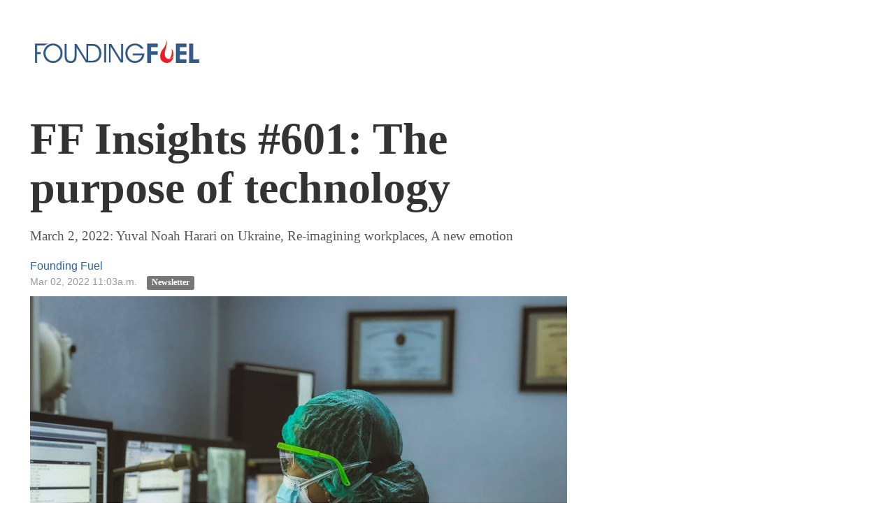

--- FILE ---
content_type: text/html; charset=utf-8
request_url: https://foundingfuel.com/print/article/ff-insights-601-the-purpose-of-technology/
body_size: 6988
content:

<html>
    <head>
        <title>FF Insights #601: The purpose of technology | Founding Fuel </title>
        
        <meta content="text/html; charset=UTF-8" name="Content-Type" />
        <meta charset="utf-8">
        <meta http-equiv="X-UA-Compatible" content="IE=edge">
        <meta name="viewport" content="width=device-width, initial-scale=1">  
        <meta name="msvalidate.01" content="B98B01CD3D299ED09AC93EB941E1EE36" />
        
        
<meta name="description" content="March 2, 2022: Yuval Noah Harari on Ukraine, Re-imagining workplaces, A new emotion">

<!-- Twitter Card data -->
 <meta name="twitter:card" content="summary_large_image">
 <meta name="twitter:site" content="@FoundingF">
 <meta name="twitter:title" content="FF Insights #601: The purpose of technology">
 <meta name="twitter:description" content="March 2, 2022: Yuval Noah Harari on Ukraine, Re-imagining workplaces, A new emotion">
 <meta name="twitter:creator" content="@FoundingF">
 <meta name="twitter:image:src" content="https://d25ecq9zgd9hts.cloudfront.net/img/2022/03/medtech.jpg" /> 
 <meta name="twitter:url" content="https://foundingfuel.com/print/article/ff-insights-601-the-purpose-of-technology/" />

<!-- Open Graph data -->
 <meta property="og:title" content="FF Insights #601: The purpose of technology" />
 <meta property="og:type" content="article" />
 <meta property="og:url" content="https://foundingfuel.com/print/article/ff-insights-601-the-purpose-of-technology/" />
 
 <meta property="og:image" content="https://d25ecq9zgd9hts.cloudfront.net/img/2022/03/medtech.jpg" /> 
 <meta property="og:image:width" content="1000" />
 <meta property="og:image:height" content="750"/>
  
 <meta property="og:description" content="March 2, 2022: Yuval Noah Harari on Ukraine, Re-imagining workplaces, A new emotion" />
 <meta property="og:site_name" content="Founding Fuel" />
 
 <link rel="canonical" href="https://foundingfuel.com/article/ff-insights-601-the-purpose-of-technology/"/>
 <script type="application/ld+json">{"datePublished": "2022-03-02T11:56:13.741038+00:00", "@type": "NewsArticle", "image": "https://d25ecq9zgd9hts.cloudfront.net/img/2022/03/medtech.jpg", "articleSection": "Newsletter", "headline": "FF Insights #601: The purpose of technology", "description": "March 2, 2022: Yuval Noah Harari on Ukraine, Re-imagining workplaces, A new emotion", "@context": "http://schema.org"}</script>


            <link rel="shortcut icon" href="/favicon.ico" type="image/x-icon">
            <link rel="icon" href="/favicon.ico" type="image/x-icon">
        
            <link href="/rss/latest" rel="alternate" type="application/rss+xml" title="What's New on Founding Fuel" />
            <link href="/rss/articles" rel="alternate" type="application/rss+xml" title="Articles on Founding Fuel" />
            <link href="/rss/columns" rel="alternate" type="application/rss+xml" title="Columns on Founding Fuel" />
            <link href="/rss/videos" rel="alternate" type="application/rss+xml" title="Videos on Founding Fuel" />
        
        
            <link rel="stylesheet" href="https://d25ecq9zgd9hts.cloudfront.net/css/bootstrap.min.css" type="text/css" />
            <link rel="stylesheet" href="//maxcdn.bootstrapcdn.com/font-awesome/4.3.0/css/font-awesome.min.css" type="text/css" />
            <!-- Custom styles for this template -->
            <!-- <link rel="stylesheet" href="https://d25ecq9zgd9hts.cloudfront.net/css/latest.css" type="text/css" />-->
            <!-- <link rel="stylesheet" href="https://d25ecq9zgd9hts.cloudfront.net/css/navbar.css" type="text/css" />-->
            <link rel="stylesheet" href="https://d25ecq9zgd9hts.cloudfront.net/css/main2.css" type="text/css" />
            <link rel="stylesheet" href="https://d25ecq9zgd9hts.cloudfront.net/css/yamm.css" type="text/css" />
            <link rel="stylesheet" href="https://d25ecq9zgd9hts.cloudfront.net/css/ff13022016-2.css" type="text/css" />
            <link href='http://fonts.googleapis.com/css?family=Lato:700|PT+Serif' rel='stylesheet' type='text/css'>
        
        
            <script src="https://d25ecq9zgd9hts.cloudfront.net/js/ie-emulation-modes-warning.js" type="text/javascript"></script>
            <script src="https://d25ecq9zgd9hts.cloudfront.net/js/jquery.min.js" type="text/javascript"></script>
            <script src="https://d25ecq9zgd9hts.cloudfront.net/js/bootstrap.js" type="text/javascript"></script>
 <!--           <script type="text/javascript" src="http://arrow.scrolltotop.com/arrow79.js"></script>-->
            <!-- HTML5 shim and Respond.js for IE8 support of HTML5 elements and media queries -->
            <!--[if lt IE 9]>
                <script src="https://oss.maxcdn.com/html5shiv/3.7.2/html5shiv.min.js"></script>
                <script src="https://oss.maxcdn.com/respond/1.4.2/respond.min.js"></script>
            <![endif]-->
        
        
    </head>
    <body>
        <div id="main" role="main">
            <div class="container-fluid">
                
    
    
    <div class="row">
        <div class="col-md-8"><A id="main-content"></A>  
            <div class="row">
                <div class="list-description">
                    <a class="navbar-brand" href="/"><img id="navbarlogo" src="https://d25ecq9zgd9hts.cloudfront.net/img/ffnavlogo.png"></img></a>
                </div>
            </div>
            
            <div class="list-description">
<h1 class="node-title">FF Insights #601: The purpose of technology</h1> 
<p class="description">March 2, 2022: Yuval Noah Harari on Ukraine, Re-imagining workplaces, A new emotion</p>
<a class="author" href="/contributor/founding-fuel">Founding Fuel</a>
<ul class="list-inline meta-search">
    <li><span class="publishdate">Mar 02, 2022 11:03a.m.</span></li>
    <li><span class="label label-default">Newsletter</span></a>
    
    </li>
</ul>
</div>
            <div class="list-description">
<img class="bigimg" src="https://d25ecq9zgd9hts.cloudfront.net/img/2022/03/medtech.jpg"></img>
</div>
            <div class="list-description"> 
 
<div class="article-text">
<p><small>[From <a href="https://unsplash.com/photos/rbDE93-0hHs">Unsplash</a>]</small></p>

<p>Good morning</p>

<p>In <em>Hit Refresh</em>, Satya Nadella, CEO of Microsoft, writes about how a lack of empathy almost cost his job at Microsoft. He writes:&nbsp;</p>

<p>&ldquo;Looking back to my own interview process decades ago, I remember that after a full day of interviews with various engineering leaders who tested my fortitude and my intellectual chops, I met Richard Tait&mdash;an up-and-coming manager who went on to found Cranium games. Richard didn&rsquo;t give me an engineering problem to solve on the whiteboard or a complex coding scenario to talk through. He didn&rsquo;t grill me on my prior experiences or educational pedigree. He had one simple question.</p>

<p>&ldquo;&lsquo;Imagine you see a baby laying in the street, and the baby is crying. What do you do?&rsquo; he asked.</p>

<p>&ldquo;&lsquo;You call 911,&rsquo; I replied without much forethought.</p>

<p>&ldquo;Richard walked me out of his office, put his arm around me, and said, &lsquo;You need some empathy, man. If a baby is laying on a street crying, pick up the baby.&rsquo;</p>

<p>Things changed after his wife and he became parents and learnt that the child suffered from asphyxia in utero, and had to live with severe cerebral palsy all his life. &ldquo;I was devastated. But mostly I was sad for how things turned out for me and Anu. Thankfully, Anu helped me to understand that it was not about what happened to me. It was about deeply understanding what had happened to Zain, and developing empathy for his pain and his circumstances while accepting our responsibility as his parents.&rdquo;</p>

<p>A little later in the book, he writes, &ldquo;the soft buzzing and beeping of medical technology, and saw things differently. I noticed just how many of the devices ran on Windows and how they were increasingly connected to the cloud, that network of massive data storage and computational power that is now a fundamental part of the technology applications we take for granted today. It was a stark reminder that our work at Microsoft transcended business, that it made life itself possible for a fragile young boy. It also brought a new level of gravity to the looming decisions back at the office on our cloud and Windows 10 upgrades. We&rsquo;d better get this right, I remember thinking to myself.&rdquo;</p>

<p>Yesterday, newspapers reported that Zain Nadella passed away on Monday at the age of 26.&nbsp;</p>

<h3><strong>Yuval Noah Harari on Ukraine</strong></h3>

<p>In <em>The Guardian</em>, Yuval Noah Harari argues that Russia has already lost the war, even if it goes on to bring all of Ukraine under its control.&nbsp;</p>

<p>He writes, &ldquo;Nations are ultimately built on stories. Each passing day adds more stories that Ukrainians will tell not only in the dark days ahead, but in the decades and generations to come. The president who refused to flee the capital, telling the US that he needs ammunition, not a ride; the soldiers from Snake Island who told a Russian warship to &lsquo;go fuck yourself&rsquo;; the civilians who tried to stop Russian tanks by sitting in their path. This is the stuff nations are built from. In the long run, these stories count for more than tanks.&rdquo;</p>

<p>But, sadly, this is not the end of the story. Harari concludes his piece saying, &ldquo;Unfortunately, this war is likely to be long-lasting. Taking different forms, it may well continue for years. But the most important issue has already been decided. The last few days have proved to the entire world that Ukraine is a very real nation, that Ukrainians are a very real people, and that they definitely don&rsquo;t want to live under a new Russian empire. The main question left open is how long it will take for this message to penetrate the Kremlin&rsquo;s thick walls.&rdquo;</p>

<p><strong>Dig deeper</strong></p>

<ul>
	<li><a href="https://www.theguardian.com/commentisfree/2022/feb/28/vladimir-putin-war-russia-ukraine">Why Vladimir Putin has already lost this war</a></li>
</ul>

<h3><strong>Re-imagining workplaces</strong></h3>

<p>We&rsquo;re living in an age of radical transformation in the workplace. Options such as work from anywhere and hybrid&mdash;which were unthinkable for most people just two years ago&mdash;are now part of mainstream debates. But what are the debates about? Take the case with hybrid work for instance. Many have started to report fatigue and frustration at having to go in on designated days. This is a theme the BBC has been looking at closely and talking to people about.</p>

<p>&ldquo;For some workers, frustrations with hybrid mean they&rsquo;re gravitating towards jobs that allow them full control over their schedules.&nbsp;</p>

<p>&ldquo;&lsquo;I thought hybrid was for me&mdash;but splitting my time between home and the workplace was just too disruptive,&rsquo; says Klara, who is soon to begin a new, fully remote role. &lsquo;I find the office distracting&mdash;you can be bothered at any moment. The longer I did hybrid the more I felt it was just an extra hurdle to doing my job: from the commute to knowing that I&rsquo;d be working elsewhere the next day. It quickly became a chore.&rsquo;&nbsp;</p>

<p>&ldquo;Yet Klara&rsquo;s experience doesn&rsquo;t necessarily mean that workers should head back to their office desks five days a week, or seek jobs that are permanently remote.&nbsp;</p>

<p>&ldquo;Hybrid can still be a perfect harmony for workers&mdash;so long as their employer gets it right.&nbsp;</p>

<p>&ldquo;&lsquo;Where the arrangement goes wrong is when it&rsquo;s a hybrid schedule dictated by a supervisor,&rsquo; explains (Elora) Voyles. &lsquo;Employees end up with a working week they have no control over: it&rsquo;s like the fixed full-time office schedule of old, which just happens to be in the worker&rsquo;s home twice a week.&rsquo;&nbsp;</p>

<p>&ldquo;(Gail) Kinman says it comes down to what organisations mean by &lsquo;hybrid&rsquo;. &lsquo;It&rsquo;s a broad definition that can be interpreted in many ways: from going into the office three days a week, to once a month. Hybrid can still be the future of work and represent the best of both worlds&mdash;but it still needs refining.&rdquo;</p>

<p><strong>Dig deeper</strong></p>

<ul>
	<li><a href="https://www.bbc.com/worklife/article/20220120-why-hybrid-work-is-emotionally-exhausting">Why hybrid work is emotionally exhausting</a></li>
</ul>

<h3><strong>A new emotion</strong></h3>

<p><img alt="" src="https://d25ecq9zgd9hts.cloudfront.net/img/2022/03/ff601.jpg" /></p>

<p>(Via WhatsApp)</p>

<p>Found anything interesting and noteworthy? Send it to us and we will share it through this newsletter.</p>

<p>And if you missed previous editions of this newsletter, they&rsquo;re all archived here.</p>

<p>Warm regards,</p>

<p>Team Founding Fuel</p>
</div> 

</div>
            <div class="list-description">
<ul class="list-inline meta-search">
    <li><span class="lbl-light">Tags</span></li>
    
       <li><a href="/tag/yuval-noah-harari/"><span class="tag">Yuval Noah Harari</span></a></li>
    
       <li><a href="/tag/ff-insights/"><span class="tag">FF Insights</span></a></li>
    
       <li><a href="/tag/satya-nadella/"><span class="tag">Satya Nadella</span></a></li>
    
       <li><a href="/tag/zain-nadella/"><span class="tag">Zain Nadella</span></a></li>
    
       <li><a href="/tag/ukraine-war/"><span class="tag">Ukraine war</span></a></li>
    
       <li><a href="/tag/hybrid-work/"><span class="tag">hybrid work</span></a></li>
    
</ul>


   <section id="block-views-about-the-author-block" class="block-aboutme clearfix">
         <p><span class="label label-top">About the author</span></p>
         <article class="contributor-teaser clearfix">
            <img class="thumb" alt="Founding Fuel" src="https://d25ecq9zgd9hts.cloudfront.net/img/people/foundingfuel.jpg"></img>
            <div class="auth-block clearfix">
                <a class="contributorname" href="/contributor/founding-fuel">Founding Fuel</a>
                <p class="designation"></p>
                <p class="company"></p>
            </div>
            <p class="about-author"><p>Founding Fuel aims to create the new playbook of entrepreneurship. Think of us as a hub for entrepreneurs- the go-to place for ideas, insights, practices and wisdom essential to build the enterprise of tomorrow. It is co-founded by veteran journalists Indrajit Gupta and Charles Assisi, along with CS Swaminathan, the former president of Pearson's online learning venture.</p></p>
         </article>
   </section> <!-- /.block -->

</div>
            <div class="list-description">
</div>
            
        </div>
        <div class="col-md-4">
            

        </div>
   </div>
   

            </div>
        </div>
        <footer>
            
<div class="footercenter">
   <ul class="list-inline">
   <li><a href="/about-us" class="link">About Us</a></li>    
   <li><a href="/page/careers/" class="link">Careers</a></li>     
   <li><a href="/page/privacy-policy/" class="link">Privacy</a></li>    
   <li><a href="/page/terms-of-use/" class="link">Terms</a></li>
   <li><a href="/page/refunds-and-cancellation-policy/" class="link">Refunds and Cancellation Policy</a></li>
   <li><a href="/page/contact-us//" class="link">Contact Us</a></li>
   </ul>
</div>
<div id="newsletter-signup-modal" class="modal fade" role="dialog">
    <div class="modal-dialog">
        <!-- Modal content-->
        <div class="modal-content">
        <div class="modal-header newsletter-signup-modal--header">
            <button type="button" class="close" data-dismiss="modal">&times;</button>
            <img src="https://d25ecq9zgd9hts.cloudfront.net/img/ffnavlogo.png">
        </div>
        <div class="modal-body">
            <p class="newsletter-signup-modal--content">Subscribe to the Founding Fuel newsletters, FF Insights (every weekday) and FF Life (weekend edition), specially curated for entrepreneurial leaders looking for an Indian lens on things that matter.</p>
            <div class="newsletter-signup-modal--input--holder">
                <input id="subscribeEmail" class="newsletter-signup-modal--input" type="text" placeholder="Enter your email address">
                <button id="subscribeFF" class="newsletter-signup-modal--button" type="submit">
                    <img src="https://d25ecq9zgd9hts.cloudfront.net/aadhaar_effect/img/arrow-go.svg" />
                </button>
            </div>
            <p class="newsletter-signup-modal--content">We will not spam you. You can unsubscribe at any time.</p>
            <div class="clearfix"></div>
        </div>
        <div class="modal-footer">
            <button type="button" class="btn btn-default" data-dismiss="modal">Close</button>
        </div>
        </div>
    </div>
</div>
<!-- Voluntary Contribution User Info Modal -->
<div id="voluntary-contribution-user-info" class="modal fade voluntary-contribution-modal--container" role="dialog">
    <div class="modal-dialog">
        <!-- Modal content-->
        <div class="modal-content">
        <div class="modal-header voluntary-contribution-modal--header">
            <button type="button" class="close" data-dismiss="modal">&times;</button>
            <img src="https://d25ecq9zgd9hts.cloudfront.net/img/ffnavlogo.png">
        </div>
        <div class="modal-body">
            <p class="voluntary-contribution-modal--content">
                Please enter your details to proceed with the payment.
            </p>
            <p class="voluntary-contribution-modal--content--note">
                Just a quick note! We pay GST on your voluntary payments, so we need a few details for our records. 
                We share the data with Razorpay strictly for invoicing purposes. If you'd like a GST invoice, 
                please include your GST number.
            </p>
            <div class="voluntary-contribution-modal--input--holder">
                <label class="voluntary-contribution-modal--input-label">Name<span style="color: red;">*</span></label>
                <input id="contributorName" class="voluntary-contribution-modal--input-text" type="text">
            </div>
            <div class="voluntary-contribution-modal--input--holder">
                <label class="voluntary-contribution-modal--input-label">Email<span style="color: red;">*</span></label>
                <input id="contributorEmail" class="voluntary-contribution-modal--input-text" type="text">
            </div>
            <div class="voluntary-contribution-modal--input--holder">
                <label class="voluntary-contribution-modal--input-label">Phone<span style="color: red;">*</span></label>
                <input id="contributorPhone" class="voluntary-contribution-modal--input-text" type="text">
                <p class="voluntary-contribution-modal--input-error" id="phoneError" style="display: none;"></p>
            </div>
            <div class="voluntary-contribution-modal--input--holder form-group">
                <label class="voluntary-contribution-modal--input-label">Country<span style="color: red;">*</span></label>
                <select id="contributorCountry" name="country" class="voluntary-contribution-modal--input-select form-control selectpicker" data-live-search="true">
                    <option value="">Select Country</option>
                </select>
            </div>
            <div class="voluntary-contribution-modal--input--holder" id="stateDropDownContainer">
                <label class="voluntary-contribution-modal--input-label">State<span style="color: red;">*</span></label>
                <input id="contributorState" class="voluntary-contribution-modal--input-text" type="text" oninput="filterStates()" onclick="showStateDropdown()">
                <div id="stateDropdown" class="voluntary-contribution-modal--custom-dropdown" style="display: none;">
                </div>
            </div>
            <div class="voluntary-contribution-modal--input--holder">
                <label class="voluntary-contribution-modal--input-label">GSTIN</label>
                <input id="contributorGST" class="voluntary-contribution-modal--input-text" type="text">
            </div>
            <div class="voluntary-contribution-modal--input--holder">
                <label class="voluntary-contribution-modal--input-label">PAN</label>
                <input id="contributorPAN" class="voluntary-contribution-modal--input-text" type="text">
            </div>


            <!-- <div class="voluntary-contribution-modal--input--holder">
                <input id="contributorAnonymous" class="voluntary-contribution-modal--input-checkbox" type="checkbox" onchange="toggleAnonymous()">
                <label class="form-check-label" for="anonymous">Wish to remain anonymous</label>
            </div> -->
            <div class="voluntary-contribution--other-btn-container">
                <button class="voluntary-contribution--payment-btn voluntary-contribution--paynow-red" id="initiatePayment" onclick="initiatePayment()">Make Payment <img src="https://d25ecq9zgd9hts.cloudfront.net/img/arrow.svg" /></button>
            </div>
            <div class="voluntary-contribution--other-btn-container">
                <p id="contributorError" style="display: none;" class="contribution---error"></p>
                <div class="voluntary-contribution--anonymity-note">
                    <p>
                        Fields marked with an asterisk (<span style="color: red;">*</span>) are mandatory.
                    </p>
                </div>
                <div id="anonymityNote" class="voluntary-contribution--anonymity-note" style="display: none;">
                    <p>Note:</p>
                    <ul>
                        <li>
                            To retain your anonymity, we’ve filled the next Razorpay form that follows with a dummy mobile number (9999999999).
                        </li>
                        <li>
                            You have the option to replace it with your own mobile number, in case you prefer transactional convenience. 
                            Or simply continue with the pre-filled mobile number.
                        </li>
                        <li>
                            Be rest assured, either way, this will have no bearing on the successful completion of your transaction.
                        </li>
                    </ul>
                </div>
            </div>
            <div class="clearfix"></div>
        </div>
        <div class="modal-footer">
            <button type="button" class="btn btn-default" data-dismiss="modal">Close</button>
        </div>
        </div>
    </div>
</div>
<div class="footercenter">
    <p class="copy">Copyright Founding Fuel Publishing Pvt Ltd &copy; 2015-2025 </p>
</div>
	</footer>

        <script>
        </script>

        

    </body>
</html>


--- FILE ---
content_type: image/svg+xml
request_url: https://d25ecq9zgd9hts.cloudfront.net/img/arrow.svg
body_size: 188
content:
<svg xmlns="http://www.w3.org/2000/svg" width="11" height="18" viewBox="0 0 11 18">
    <path fill="#FFF" fill-rule="nonzero" d="M1.902 18L0 16.119 7.198 9 0 1.881 1.902 0 11 9z"/>
</svg>
